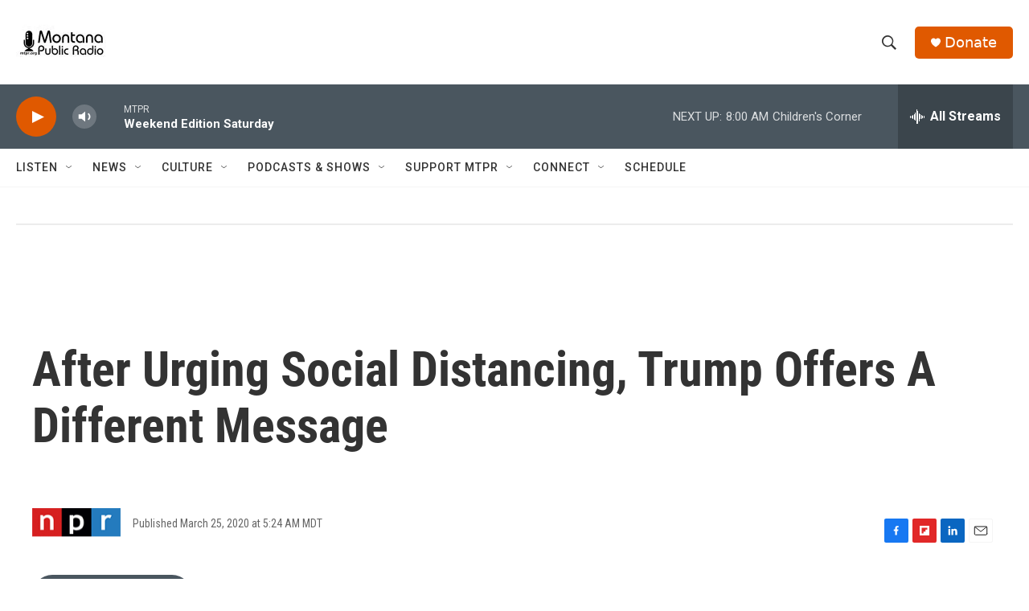

--- FILE ---
content_type: text/html; charset=utf-8
request_url: https://www.google.com/recaptcha/api2/aframe
body_size: 267
content:
<!DOCTYPE HTML><html><head><meta http-equiv="content-type" content="text/html; charset=UTF-8"></head><body><script nonce="iTraMDo0VRATUVuQQtzm1Q">/** Anti-fraud and anti-abuse applications only. See google.com/recaptcha */ try{var clients={'sodar':'https://pagead2.googlesyndication.com/pagead/sodar?'};window.addEventListener("message",function(a){try{if(a.source===window.parent){var b=JSON.parse(a.data);var c=clients[b['id']];if(c){var d=document.createElement('img');d.src=c+b['params']+'&rc='+(localStorage.getItem("rc::a")?sessionStorage.getItem("rc::b"):"");window.document.body.appendChild(d);sessionStorage.setItem("rc::e",parseInt(sessionStorage.getItem("rc::e")||0)+1);localStorage.setItem("rc::h",'1769871377261');}}}catch(b){}});window.parent.postMessage("_grecaptcha_ready", "*");}catch(b){}</script></body></html>